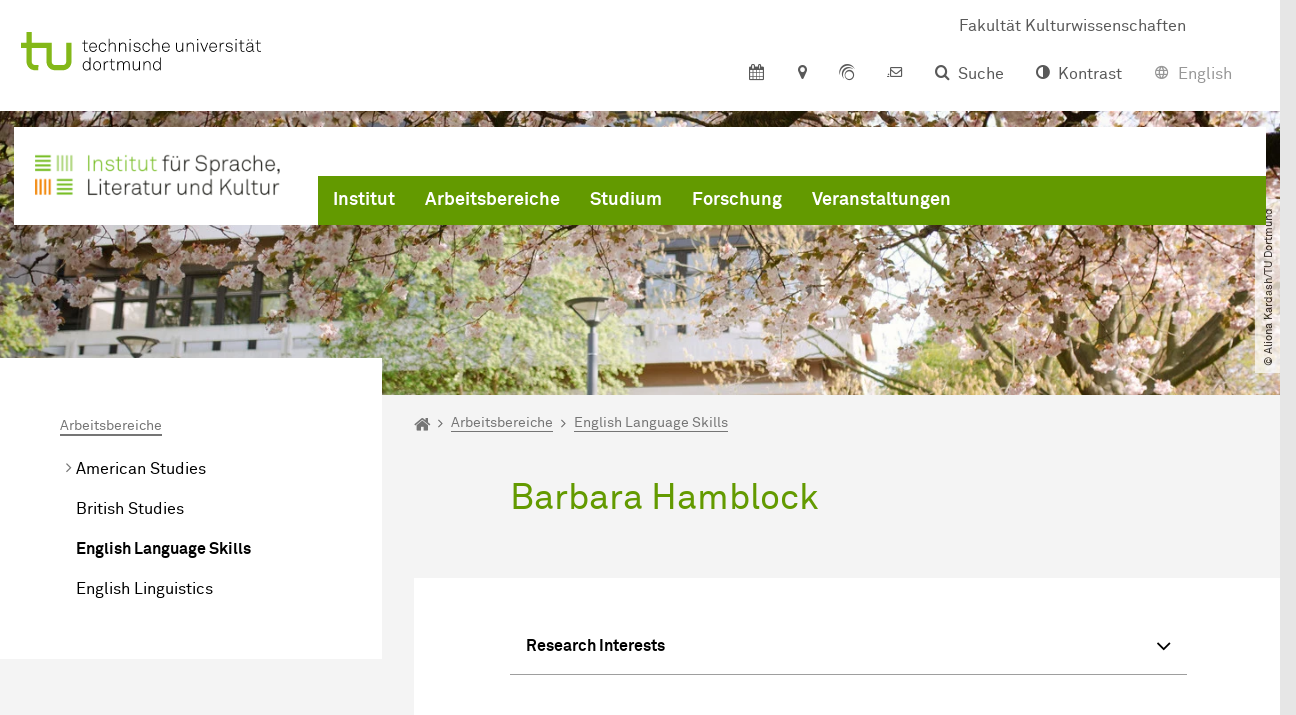

--- FILE ---
content_type: application/javascript
request_url: https://www.tu-dortmund.de/webapps/prod/dev/fel/frontend-loader.js
body_size: 443
content:
(()=>{"use strict";var e,t={430(e,t){Object.defineProperty(t,"__esModule",{value:!0}),t.frontendMappingServiceUrl=void 0,t.frontendMappingServiceUrl="https://webapps.itmc.tu-dortmund.de/webapps/prod/dev/fel/frontend-applications.json"}},r={};e=function e(n){var s=r[n];if(void 0!==s)return s.exports;var o=r[n]={exports:{}};return t[n](o,o.exports,e),o.exports}(430),fetch(e.frontendMappingServiceUrl).then(function(e){return e.json()}).then(function(e){for(var t=e,r=[],n=0;n<t.length;n++){var s=t[n];s.selectors.map(function(e){return document.querySelectorAll(e).length}).filter(function(e){return e>0}).length>0&&s.files.forEach(function(e){if("string"==typeof e){var t=e.split("."),n=t[t.length-1];"js"==n?r.push({url:e,type:"js"}):"css"==n&&r.push({url:e,type:"css"})}else"object"==typeof e&&r.push(e)})}for(var o=0,p=r;o<p.length;o++){var u=p[o];if("css"===u.type)(i=document.createElement("link")).setAttribute("rel","stylesheet"),i.setAttribute("href",u.url),document.head.appendChild(i);else if("js"===u.type||"js-module"===u.type){var i=document.createElement("script");"js-module"===u.type&&i.setAttribute("type","module"),i.setAttribute("src",u.url),document.body.append(i)}}})})();